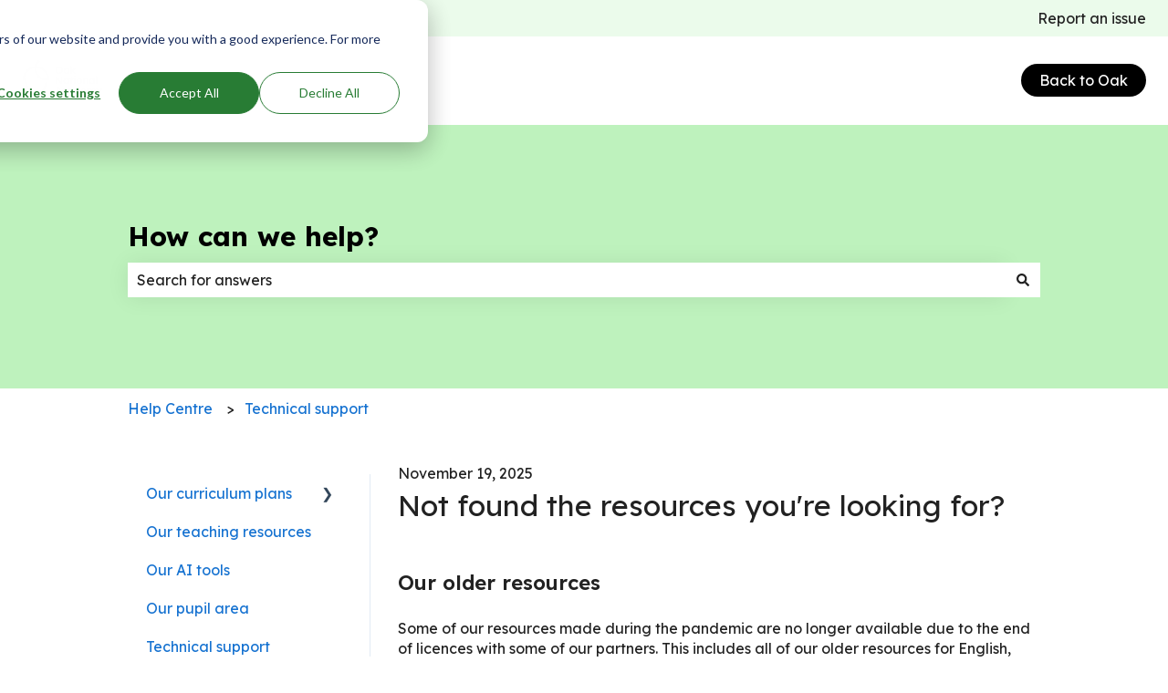

--- FILE ---
content_type: text/css
request_url: https://7052064.fs1.hubspotusercontent-na1.net/hubfs/7052064/hub_generated/module_assets/1/-112595965569/1765566950497/module_kb_related_articles.min.css
body_size: -560
content:
#kb-related-articles-container{margin:0 0 1em;padding:0}